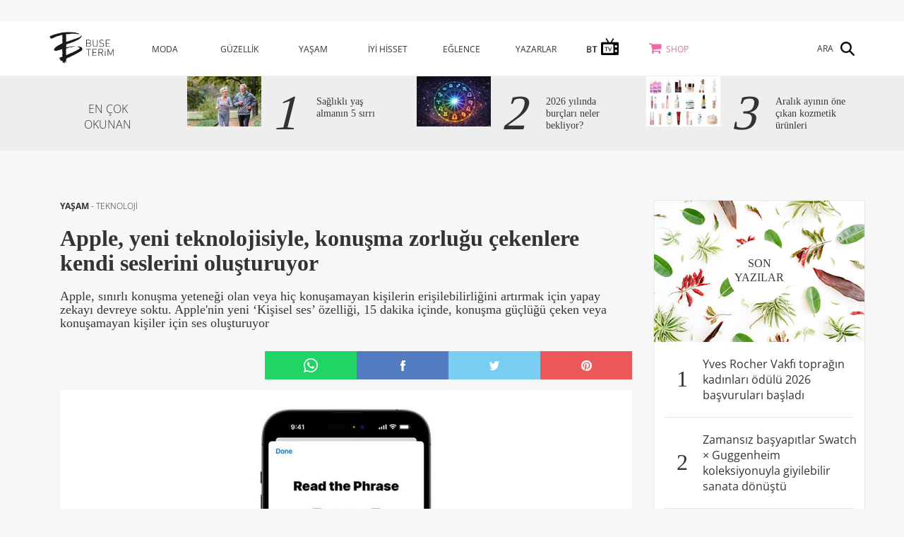

--- FILE ---
content_type: text/html; charset=utf-8
request_url: https://www.buseterim.com.tr/tr/yasam/teknoloji/apple-yeni-teknolojisiyle-konusma-zorlugu-cekenlere-kendi-seslerini-olusturuyor
body_size: 8681
content:
<!DOCTYPE html>
<html lang="tr-TR">
<head>
    <meta charset="UTF-8">
    <meta http-equiv="X-UA-Compatible" content="IE=edge">
    <meta name="viewport" content="width=device-width, initial-scale=1">
    <title>Buse Terim | Apple, yeni teknolojisiyle, konu&#x15F;ma zorlu&#x11F;u &#xE7;ekenlere kendi seslerini olu&#x15F;turuyor</title>

    <link rel="icon" href="/assets/images/favicon.png" />
    <meta name="viewport" content="initial-scale=1, width=device-width, maximum-scale=5, minimum-scale=1">
    <meta name="description" content="YA&#x15E;AM - TEKNOLOJ&#x130; - Apple, s&#x131;n&#x131;rl&#x131; konu&#x15F;ma yetene&#x11F;i olan veya hi&#xE7; konu&#x15F;amayan ki&#x15F;ilerin eri&#x15F;ilebilirli&#x11F;ini art&#x131;rmak i&#xE7;in yapay zekay&#x131; devreye soktu. Apple&#x27;nin yeni &#x2018;Ki&#x15F;isel ses&#x2019; &#xF6;zelli&#x11F;i, 15 dakika i&#xE7;inde, konu&#x15F;ma g&#xFC;&#xE7;l&#xFC;&#x11F;&#xFC; &#xE7;eken veya konu&#x15F;amayan ki&#x15F;iler i&#xE7;in ses olu&#x15F;turuyor">
    <meta name="keywords">
    <meta property="og:app_id" content="478053932396632" />
    <meta property="og:title" content="Apple, yeni teknolojisiyle, konu&#x15F;ma zorlu&#x11F;u &#xE7;ekenlere kendi seslerini olu&#x15F;turuyor" />
    <meta property="og:description" content="YA&#x15E;AM - TEKNOLOJ&#x130; - Apple, s&#x131;n&#x131;rl&#x131; konu&#x15F;ma yetene&#x11F;i olan veya hi&#xE7; konu&#x15F;amayan ki&#x15F;ilerin eri&#x15F;ilebilirli&#x11F;ini art&#x131;rmak i&#xE7;in yapay zekay&#x131; devreye soktu. Apple&#x27;nin yeni &#x2018;Ki&#x15F;isel ses&#x2019; &#xF6;zelli&#x11F;i, 15 dakika i&#xE7;inde, konu&#x15F;ma g&#xFC;&#xE7;l&#xFC;&#x11F;&#xFC; &#xE7;eken veya konu&#x15F;amayan ki&#x15F;iler i&#xE7;in ses olu&#x15F;turuyor" />
    <meta property="og:url" content="https://www.buseterim.com.tr/tr/yasam/teknoloji/apple-yeni-teknolojisiyle-konusma-zorlugu-cekenlere-kendi-seslerini-olusturuyor" />
    <link rel="canonical" href="https://www.buseterim.com.tr/tr/yasam/teknoloji/apple-yeni-teknolojisiyle-konusma-zorlugu-cekenlere-kendi-seslerini-olusturuyor">
    <meta property="og:image" content="https://www.buseterim.com.tr/upload/default/2023/5/23/6803.jpg" />
    
    <link rel="image_src" href="https://www.buseterim.com.tr/upload/default/2023/5/23/6803.jpg">

    <link href="/assets/css/buse.min.css" rel="stylesheet" />
    <style type="text/css">@font-face {font-family:Great Vibes;font-style:normal;font-weight:400;src:url(/cf-fonts/s/great-vibes/5.0.18/latin/400/normal.woff2);unicode-range:U+0000-00FF,U+0131,U+0152-0153,U+02BB-02BC,U+02C6,U+02DA,U+02DC,U+0304,U+0308,U+0329,U+2000-206F,U+2074,U+20AC,U+2122,U+2191,U+2193,U+2212,U+2215,U+FEFF,U+FFFD;font-display:swap;}@font-face {font-family:Great Vibes;font-style:normal;font-weight:400;src:url(/cf-fonts/s/great-vibes/5.0.18/vietnamese/400/normal.woff2);unicode-range:U+0102-0103,U+0110-0111,U+0128-0129,U+0168-0169,U+01A0-01A1,U+01AF-01B0,U+0300-0301,U+0303-0304,U+0308-0309,U+0323,U+0329,U+1EA0-1EF9,U+20AB;font-display:swap;}@font-face {font-family:Great Vibes;font-style:normal;font-weight:400;src:url(/cf-fonts/s/great-vibes/5.0.18/latin-ext/400/normal.woff2);unicode-range:U+0100-02AF,U+0304,U+0308,U+0329,U+1E00-1E9F,U+1EF2-1EFF,U+2020,U+20A0-20AB,U+20AD-20CF,U+2113,U+2C60-2C7F,U+A720-A7FF;font-display:swap;}@font-face {font-family:Open Sans;font-style:normal;font-weight:300;src:url(/cf-fonts/s/open-sans/5.0.20/greek/300/normal.woff2);unicode-range:U+0370-03FF;font-display:swap;}@font-face {font-family:Open Sans;font-style:normal;font-weight:300;src:url(/cf-fonts/s/open-sans/5.0.20/cyrillic-ext/300/normal.woff2);unicode-range:U+0460-052F,U+1C80-1C88,U+20B4,U+2DE0-2DFF,U+A640-A69F,U+FE2E-FE2F;font-display:swap;}@font-face {font-family:Open Sans;font-style:normal;font-weight:300;src:url(/cf-fonts/s/open-sans/5.0.20/greek-ext/300/normal.woff2);unicode-range:U+1F00-1FFF;font-display:swap;}@font-face {font-family:Open Sans;font-style:normal;font-weight:300;src:url(/cf-fonts/s/open-sans/5.0.20/latin-ext/300/normal.woff2);unicode-range:U+0100-02AF,U+0304,U+0308,U+0329,U+1E00-1E9F,U+1EF2-1EFF,U+2020,U+20A0-20AB,U+20AD-20CF,U+2113,U+2C60-2C7F,U+A720-A7FF;font-display:swap;}@font-face {font-family:Open Sans;font-style:normal;font-weight:300;src:url(/cf-fonts/s/open-sans/5.0.20/vietnamese/300/normal.woff2);unicode-range:U+0102-0103,U+0110-0111,U+0128-0129,U+0168-0169,U+01A0-01A1,U+01AF-01B0,U+0300-0301,U+0303-0304,U+0308-0309,U+0323,U+0329,U+1EA0-1EF9,U+20AB;font-display:swap;}@font-face {font-family:Open Sans;font-style:normal;font-weight:300;src:url(/cf-fonts/s/open-sans/5.0.20/latin/300/normal.woff2);unicode-range:U+0000-00FF,U+0131,U+0152-0153,U+02BB-02BC,U+02C6,U+02DA,U+02DC,U+0304,U+0308,U+0329,U+2000-206F,U+2074,U+20AC,U+2122,U+2191,U+2193,U+2212,U+2215,U+FEFF,U+FFFD;font-display:swap;}@font-face {font-family:Open Sans;font-style:normal;font-weight:300;src:url(/cf-fonts/s/open-sans/5.0.20/cyrillic/300/normal.woff2);unicode-range:U+0301,U+0400-045F,U+0490-0491,U+04B0-04B1,U+2116;font-display:swap;}@font-face {font-family:Open Sans;font-style:normal;font-weight:300;src:url(/cf-fonts/s/open-sans/5.0.20/hebrew/300/normal.woff2);unicode-range:U+0590-05FF,U+200C-2010,U+20AA,U+25CC,U+FB1D-FB4F;font-display:swap;}@font-face {font-family:Open Sans;font-style:normal;font-weight:400;src:url(/cf-fonts/s/open-sans/5.0.20/greek-ext/400/normal.woff2);unicode-range:U+1F00-1FFF;font-display:swap;}@font-face {font-family:Open Sans;font-style:normal;font-weight:400;src:url(/cf-fonts/s/open-sans/5.0.20/latin/400/normal.woff2);unicode-range:U+0000-00FF,U+0131,U+0152-0153,U+02BB-02BC,U+02C6,U+02DA,U+02DC,U+0304,U+0308,U+0329,U+2000-206F,U+2074,U+20AC,U+2122,U+2191,U+2193,U+2212,U+2215,U+FEFF,U+FFFD;font-display:swap;}@font-face {font-family:Open Sans;font-style:normal;font-weight:400;src:url(/cf-fonts/s/open-sans/5.0.20/hebrew/400/normal.woff2);unicode-range:U+0590-05FF,U+200C-2010,U+20AA,U+25CC,U+FB1D-FB4F;font-display:swap;}@font-face {font-family:Open Sans;font-style:normal;font-weight:400;src:url(/cf-fonts/s/open-sans/5.0.20/cyrillic-ext/400/normal.woff2);unicode-range:U+0460-052F,U+1C80-1C88,U+20B4,U+2DE0-2DFF,U+A640-A69F,U+FE2E-FE2F;font-display:swap;}@font-face {font-family:Open Sans;font-style:normal;font-weight:400;src:url(/cf-fonts/s/open-sans/5.0.20/greek/400/normal.woff2);unicode-range:U+0370-03FF;font-display:swap;}@font-face {font-family:Open Sans;font-style:normal;font-weight:400;src:url(/cf-fonts/s/open-sans/5.0.20/cyrillic/400/normal.woff2);unicode-range:U+0301,U+0400-045F,U+0490-0491,U+04B0-04B1,U+2116;font-display:swap;}@font-face {font-family:Open Sans;font-style:normal;font-weight:400;src:url(/cf-fonts/s/open-sans/5.0.20/latin-ext/400/normal.woff2);unicode-range:U+0100-02AF,U+0304,U+0308,U+0329,U+1E00-1E9F,U+1EF2-1EFF,U+2020,U+20A0-20AB,U+20AD-20CF,U+2113,U+2C60-2C7F,U+A720-A7FF;font-display:swap;}@font-face {font-family:Open Sans;font-style:normal;font-weight:400;src:url(/cf-fonts/s/open-sans/5.0.20/vietnamese/400/normal.woff2);unicode-range:U+0102-0103,U+0110-0111,U+0128-0129,U+0168-0169,U+01A0-01A1,U+01AF-01B0,U+0300-0301,U+0303-0304,U+0308-0309,U+0323,U+0329,U+1EA0-1EF9,U+20AB;font-display:swap;}@font-face {font-family:Open Sans;font-style:normal;font-weight:700;src:url(/cf-fonts/s/open-sans/5.0.20/cyrillic-ext/700/normal.woff2);unicode-range:U+0460-052F,U+1C80-1C88,U+20B4,U+2DE0-2DFF,U+A640-A69F,U+FE2E-FE2F;font-display:swap;}@font-face {font-family:Open Sans;font-style:normal;font-weight:700;src:url(/cf-fonts/s/open-sans/5.0.20/vietnamese/700/normal.woff2);unicode-range:U+0102-0103,U+0110-0111,U+0128-0129,U+0168-0169,U+01A0-01A1,U+01AF-01B0,U+0300-0301,U+0303-0304,U+0308-0309,U+0323,U+0329,U+1EA0-1EF9,U+20AB;font-display:swap;}@font-face {font-family:Open Sans;font-style:normal;font-weight:700;src:url(/cf-fonts/s/open-sans/5.0.20/hebrew/700/normal.woff2);unicode-range:U+0590-05FF,U+200C-2010,U+20AA,U+25CC,U+FB1D-FB4F;font-display:swap;}@font-face {font-family:Open Sans;font-style:normal;font-weight:700;src:url(/cf-fonts/s/open-sans/5.0.20/latin/700/normal.woff2);unicode-range:U+0000-00FF,U+0131,U+0152-0153,U+02BB-02BC,U+02C6,U+02DA,U+02DC,U+0304,U+0308,U+0329,U+2000-206F,U+2074,U+20AC,U+2122,U+2191,U+2193,U+2212,U+2215,U+FEFF,U+FFFD;font-display:swap;}@font-face {font-family:Open Sans;font-style:normal;font-weight:700;src:url(/cf-fonts/s/open-sans/5.0.20/cyrillic/700/normal.woff2);unicode-range:U+0301,U+0400-045F,U+0490-0491,U+04B0-04B1,U+2116;font-display:swap;}@font-face {font-family:Open Sans;font-style:normal;font-weight:700;src:url(/cf-fonts/s/open-sans/5.0.20/greek/700/normal.woff2);unicode-range:U+0370-03FF;font-display:swap;}@font-face {font-family:Open Sans;font-style:normal;font-weight:700;src:url(/cf-fonts/s/open-sans/5.0.20/latin-ext/700/normal.woff2);unicode-range:U+0100-02AF,U+0304,U+0308,U+0329,U+1E00-1E9F,U+1EF2-1EFF,U+2020,U+20A0-20AB,U+20AD-20CF,U+2113,U+2C60-2C7F,U+A720-A7FF;font-display:swap;}@font-face {font-family:Open Sans;font-style:normal;font-weight:700;src:url(/cf-fonts/s/open-sans/5.0.20/greek-ext/700/normal.woff2);unicode-range:U+1F00-1FFF;font-display:swap;}@font-face {font-family:Tinos;font-style:normal;font-weight:400;src:url(/cf-fonts/s/tinos/5.0.11/vietnamese/400/normal.woff2);unicode-range:U+0102-0103,U+0110-0111,U+0128-0129,U+0168-0169,U+01A0-01A1,U+01AF-01B0,U+0300-0301,U+0303-0304,U+0308-0309,U+0323,U+0329,U+1EA0-1EF9,U+20AB;font-display:swap;}@font-face {font-family:Tinos;font-style:normal;font-weight:400;src:url(/cf-fonts/s/tinos/5.0.11/greek-ext/400/normal.woff2);unicode-range:U+1F00-1FFF;font-display:swap;}@font-face {font-family:Tinos;font-style:normal;font-weight:400;src:url(/cf-fonts/s/tinos/5.0.11/hebrew/400/normal.woff2);unicode-range:U+0590-05FF,U+200C-2010,U+20AA,U+25CC,U+FB1D-FB4F;font-display:swap;}@font-face {font-family:Tinos;font-style:normal;font-weight:400;src:url(/cf-fonts/s/tinos/5.0.11/cyrillic-ext/400/normal.woff2);unicode-range:U+0460-052F,U+1C80-1C88,U+20B4,U+2DE0-2DFF,U+A640-A69F,U+FE2E-FE2F;font-display:swap;}@font-face {font-family:Tinos;font-style:normal;font-weight:400;src:url(/cf-fonts/s/tinos/5.0.11/latin-ext/400/normal.woff2);unicode-range:U+0100-02AF,U+0304,U+0308,U+0329,U+1E00-1E9F,U+1EF2-1EFF,U+2020,U+20A0-20AB,U+20AD-20CF,U+2113,U+2C60-2C7F,U+A720-A7FF;font-display:swap;}@font-face {font-family:Tinos;font-style:normal;font-weight:400;src:url(/cf-fonts/s/tinos/5.0.11/latin/400/normal.woff2);unicode-range:U+0000-00FF,U+0131,U+0152-0153,U+02BB-02BC,U+02C6,U+02DA,U+02DC,U+0304,U+0308,U+0329,U+2000-206F,U+2074,U+20AC,U+2122,U+2191,U+2193,U+2212,U+2215,U+FEFF,U+FFFD;font-display:swap;}@font-face {font-family:Tinos;font-style:normal;font-weight:400;src:url(/cf-fonts/s/tinos/5.0.11/cyrillic/400/normal.woff2);unicode-range:U+0301,U+0400-045F,U+0490-0491,U+04B0-04B1,U+2116;font-display:swap;}@font-face {font-family:Tinos;font-style:normal;font-weight:400;src:url(/cf-fonts/s/tinos/5.0.11/greek/400/normal.woff2);unicode-range:U+0370-03FF;font-display:swap;}@font-face {font-family:Tinos;font-style:normal;font-weight:700;src:url(/cf-fonts/s/tinos/5.0.11/greek-ext/700/normal.woff2);unicode-range:U+1F00-1FFF;font-display:swap;}@font-face {font-family:Tinos;font-style:normal;font-weight:700;src:url(/cf-fonts/s/tinos/5.0.11/latin-ext/700/normal.woff2);unicode-range:U+0100-02AF,U+0304,U+0308,U+0329,U+1E00-1E9F,U+1EF2-1EFF,U+2020,U+20A0-20AB,U+20AD-20CF,U+2113,U+2C60-2C7F,U+A720-A7FF;font-display:swap;}@font-face {font-family:Tinos;font-style:normal;font-weight:700;src:url(/cf-fonts/s/tinos/5.0.11/cyrillic-ext/700/normal.woff2);unicode-range:U+0460-052F,U+1C80-1C88,U+20B4,U+2DE0-2DFF,U+A640-A69F,U+FE2E-FE2F;font-display:swap;}@font-face {font-family:Tinos;font-style:normal;font-weight:700;src:url(/cf-fonts/s/tinos/5.0.11/greek/700/normal.woff2);unicode-range:U+0370-03FF;font-display:swap;}@font-face {font-family:Tinos;font-style:normal;font-weight:700;src:url(/cf-fonts/s/tinos/5.0.11/vietnamese/700/normal.woff2);unicode-range:U+0102-0103,U+0110-0111,U+0128-0129,U+0168-0169,U+01A0-01A1,U+01AF-01B0,U+0300-0301,U+0303-0304,U+0308-0309,U+0323,U+0329,U+1EA0-1EF9,U+20AB;font-display:swap;}@font-face {font-family:Tinos;font-style:normal;font-weight:700;src:url(/cf-fonts/s/tinos/5.0.11/hebrew/700/normal.woff2);unicode-range:U+0590-05FF,U+200C-2010,U+20AA,U+25CC,U+FB1D-FB4F;font-display:swap;}@font-face {font-family:Tinos;font-style:normal;font-weight:700;src:url(/cf-fonts/s/tinos/5.0.11/cyrillic/700/normal.woff2);unicode-range:U+0301,U+0400-045F,U+0490-0491,U+04B0-04B1,U+2116;font-display:swap;}@font-face {font-family:Tinos;font-style:normal;font-weight:700;src:url(/cf-fonts/s/tinos/5.0.11/latin/700/normal.woff2);unicode-range:U+0000-00FF,U+0131,U+0152-0153,U+02BB-02BC,U+02C6,U+02DA,U+02DC,U+0304,U+0308,U+0329,U+2000-206F,U+2074,U+20AC,U+2122,U+2191,U+2193,U+2212,U+2215,U+FEFF,U+FFFD;font-display:swap;}</style>
    <script src="/assets/js/buse.min.js" type="995e618c2e688fcb7de15388-text/javascript"></script>
    <script type="995e618c2e688fcb7de15388-text/javascript">
        (function (i, s, o, g, r, a, m) {
            i['GoogleAnalyticsObject'] = r;
            i[r] = i[r] || function () {
                (i[r].q = i[r].q || []).push(arguments)
            }, i[r].l = 1 * new Date();
            a = s.createElement(o),
                m = s.getElementsByTagName(o)[0];
            a.async = 1;
            a.src = g;
            m.parentNode.insertBefore(a, m)
        })(window, document, 'script', 'https://www.google-analytics.com/analytics.js', 'ga');
        ga('create', 'UA-31194438-2', 'auto');
        ga('send', 'pageview');
        //ga('create', 'UA-144857524-1', 'auto');
        //ga('send', 'pageview');

    </script>

    <!-- Google Tag Manager -->
    <script type="995e618c2e688fcb7de15388-text/javascript">
        (function (w, d, s, l, i) {
            w[l] = w[l] || []; w[l].push({
                'gtm.start':
                    new Date().getTime(), event: 'gtm.js'
            }); var f = d.getElementsByTagName(s)[0],
                j = d.createElement(s), dl = l != 'dataLayer' ? '&l=' + l : ''; j.async = true; j.src =
                    'https://www.googletagmanager.com/gtm.js?id=' + i + dl; f.parentNode.insertBefore(j, f);
        })(window, document, 'script', 'dataLayer', 'GTM-N3QPWKX9');</script>
    <!-- End Google Tag Manager -->

  
 

    <script type="995e618c2e688fcb7de15388-text/javascript">
        $(document).ready(function () {
            $("#myCarousel").swiperight(function () {
                $("#myCarousel").carousel('prev');
            });
            $("#myCarousel").swipeleft(function () {
                $("#myCarousel").carousel('next');
            });
        });</script>

    <!-- [if lt IE 9]>
    <script src="https://oss.maxcdn.com/html5shiv/3.7.2/html5shiv.min.js"></script>
    <script src="https://oss.maxcdn.com/respond/1.4.2/respond.min.js"></script>
    <![endif] -->
</head>
<body>
    <!-- Google Tag Manager (noscript) -->
    <noscript>
        <iframe src="https://www.googletagmanager.com/ns.html?id=GTM-N3QPWKX9"
                height="0" width="0" style="display:none;visibility:hidden"></iframe>
    </noscript>
	   <!-- End Google Tag Manager (noscript) -->
        <div class="ad_box AltSayfa_Manset_Ust">

            <div class="visible-lg visible-md">
                
            </div>
            <div class="visible-sm">
                
            </div>
            <div class="visible-xs">
                
            </div>
        </div>



    <header>
    <div class="container">
        <div class="row">
            <div class="col-md-1 col-sm-1 col-xs-6">
                <a href="/">
                    <img src="/assets/images/logo.png" height="45" alt="buse terim logo" />
                </a>
            </div>
            <div class="col-md-9 col-sm-9 col-xs-12">
                <nav>
                    <ul>
                            <li class="category">
                                <a href="/tr/moda">MODA</a>
                                    <ul>
                                            <li>
                                                <a href="/tr/moda/alis-veris">ALI&#x15E; - VER&#x130;&#x15E;</a>
                                            </li>
                                            <li>
                                                <a href="/tr/moda/stil-onerileri">ST&#x130;L &#xD6;NER&#x130;LER&#x130;</a>
                                            </li>
                                            <li>
                                                <a href="/tr/moda/tasarimcilar">TASARIMCILAR</a>
                                            </li>
                                            <li>
                                                <a href="/tr/moda/trendler">TRENDLER</a>
                                            </li>
                                            <li>
                                                <a href="/tr/moda/unluler">&#xDC;NL&#xDC;LER</a>
                                            </li>
                                            <li>
                                                <a href="/tr/moda/kendin-yap">KEND&#x130;N YAP</a>
                                            </li>
                                            <li>
                                                <a href="/tr/moda/dugun">D&#xDC;&#x11E;&#xDC;N</a>
                                            </li>
                                    </ul>
                            </li>
                            <li class="category">
                                <a href="/tr/guzellik">G&#xDC;ZELL&#x130;K</a>
                                    <ul>
                                            <li>
                                                <a href="/tr/guzellik/sac">SA&#xC7;</a>
                                            </li>
                                            <li>
                                                <a href="/tr/guzellik/tirnak">TIRNAK</a>
                                            </li>
                                            <li>
                                                <a href="/tr/guzellik/makyaj">MAKYAJ</a>
                                            </li>
                                            <li>
                                                <a href="/tr/guzellik/cilt-bakimi">C&#x130;LT BAKIMI</a>
                                            </li>
                                            <li>
                                                <a href="/tr/guzellik/parfum">PARF&#xDC;M</a>
                                            </li>
                                            <li>
                                                <a href="/tr/guzellik/kendin-yap">KEND&#x130;N YAP</a>
                                            </li>
                                    </ul>
                            </li>
                            <li class="category">
                                <a href="/tr/yasam">YA&#x15E;AM</a>
                                    <ul>
                                            <li>
                                                <a href="/tr/yasam/seyahat">SEYAHAT</a>
                                            </li>
                                            <li>
                                                <a href="/tr/yasam/ev">EV</a>
                                            </li>
                                            <li>
                                                <a href="/tr/yasam/yeme-icme">YEME - &#x130;&#xC7;ME</a>
                                            </li>
                                            <li>
                                                <a href="/tr/yasam/anne-cocuk">ANNE - &#xC7;OCUK</a>
                                            </li>
                                            <li>
                                                <a href="/tr/yasam/kendin-yap">KEND&#x130;N YAP</a>
                                            </li>
                                            <li>
                                                <a href="/tr/yasam/teknoloji">TEKNOLOJ&#x130;</a>
                                            </li>
                                            <li>
                                                <a href="/tr/yasam/haber">HABER</a>
                                            </li>
                                            <li>
                                                <a href="/tr/yasam/kesif">KE&#x15E;&#x130;F</a>
                                            </li>
                                    </ul>
                            </li>
                            <li class="category">
                                <a href="/tr/iyi-hisset">&#x130;Y&#x130; H&#x130;SSET</a>
                                    <ul>
                                            <li>
                                                <a href="/tr/iyi-hisset/saglik">SA&#x11E;LIK</a>
                                            </li>
                                            <li>
                                                <a href="/tr/iyi-hisset/beslenme">BESLENME</a>
                                            </li>
                                            <li>
                                                <a href="/tr/iyi-hisset/fitness">FITNESS</a>
                                            </li>
                                            <li>
                                                <a href="/tr/iyi-hisset/astroloji">ASTROLOJ&#x130;</a>
                                            </li>
                                    </ul>
                            </li>
                            <li class="category">
                                <a href="/tr/eglence">E&#x11E;LENCE</a>
                                    <ul>
                                            <li>
                                                <a href="/tr/eglence/kultur-sanat">K&#xDC;LT&#xDC;R SANAT</a>
                                            </li>
                                            <li>
                                                <a href="/tr/eglence/unluler">&#xDC;NL&#xDC;LER</a>
                                            </li>
                                            <li>
                                                <a href="/tr/eglence/trendler">TRENDLER</a>
                                            </li>
                                            <li>
                                                <a href="/tr/eglence/kirmizi-hali">KIRMIZI HALI</a>
                                            </li>
                                    </ul>
                            </li>
                        <li class="category"><a href="/Blogger/List">YAZARLAR</a></li>
                            <li class="category">
                                <a href="/tr/bt-tv"><img src="/assets/images/bt-tv.png" id="bttv-icon"/></a>
                                    <ul>
                                            <li>
                                                <a href="/tr/bt-tv/saglik">SA&#x11E;LIK</a>
                                            </li>
                                            <li>
                                                <a href="/tr/bt-tv/astroloji">ASTROLOJ&#x130;</a>
                                            </li>
                                            <li>
                                                <a href="/tr/bt-tv/beslenme">BESLENME</a>
                                            </li>
                                            <li>
                                                <a href="/tr/bt-tv/fitness">FITNESS</a>
                                            </li>
                                            <li>
                                                <a href="/tr/bt-tv/kultur-sanat">K&#xDC;LT&#xDC;R-SANAT</a>
                                            </li>
                                    </ul>
                            </li>
                        <li class="category shop"><a href="http://shop.buseterim.com.tr/">SHOP</a></li>
                   
                    </ul>
                </nav>
            </div>
            <div class="register col-md-2 col-sm-2 col-xs-12">
                <div class="search"><span>ARA</span></div>
            </div>
        </div>
    </div>
</header>
<div class="mobile_header">
    <div class="container">
        <div class="row">
            <div class="col-xs-6">
                <a href="/">
                    <img src="/assets/images/logo.png" height="45" title="buse terim logo" />
                </a>
            </div>
            <div class="col-xs-6">
                <div class="menu_button"></div>
            </div>
            <nav>
                <div class="register col-xs-12">
                    <div class="search"><span>ARA</span></div>
                </div>
                <div class="links">
                        <a href="/tr/moda">MODA</a>
                        <a href="/tr/guzellik">G&#xDC;ZELL&#x130;K</a>
                        <a href="/tr/yasam">YA&#x15E;AM</a>
                        <a href="/tr/iyi-hisset">&#x130;Y&#x130; H&#x130;SSET</a>
                        <a href="/tr/eglence">E&#x11E;LENCE</a>
                    <a href="/Blogger/List">YAZARLAR</a>
                        <a href="/tr/bt-tv"><img src="/assets/images/bt-tv.png" id="bttv-icon-mobile" /></a>
                    <a href="http://shop.buseterim.com.tr/">SHOP</a>
                  
                </div>

                <div class="menu_close"></div>
            </nav>
        </div>
    </div>
</div>
    <div class="search_box">
        <form method="Get" id="search_form" name="search_form" action="/Page/Search">
            <input class="box" type="text" name="s" placeholder="ARAMA YAP" />
            <input class="button" type="submit" value="">
            <div id="search_form_back"></div>
        </form>
        <div class="close_search"></div>
    </div>

    



<div class="container-fluid detail_most">
    <div class="container">
        <div class="row">
            

<div class="col-md-2 col-sm-2 title">
    EN ÇOK<br>OKUNAN
</div>
<div class="col-md-10 col-sm-10">
    <div class="row">
            <div class="col-md-4 col-sm-4 item">
                <div class="row">
                    <a href="/tr/iyi-hisset/saglik/saglikli-yas-almanin-5-sirri">
                        <div class="col-md-5 col-sm-5">

                            <img src="/upload/resize/2026/1/10/&#x131;ckapakbtcomsaglklyasllk-105.png" alt="Banner">
                        </div>
                        <div class="col-md-7 col-sm-7">
                            <div class="row">
                                <div class="col-md-3 col-sm-3 col-xs-3 num">1</div>
                                <div class="col-md-9 col-sm-9 col-xs-9 txt">Sa&#x11F;l&#x131;kl&#x131; ya&#x15F; alman&#x131;n 5 s&#x131;rr&#x131;</div>
                            </div>
                        </div>
                    </a>
                </div>
            </div>
            <div class="col-md-4 col-sm-4 item">
                <div class="row">
                    <a href="/tr/iyi-hisset/astroloji/2026-yilinda-burclari-neler-bekliyor">
                        <div class="col-md-5 col-sm-5">

                            <img src="/upload/resize/2025/12/31/&#x131;ckapakbtcom2026burclar-105.png" alt="Banner">
                        </div>
                        <div class="col-md-7 col-sm-7">
                            <div class="row">
                                <div class="col-md-3 col-sm-3 col-xs-3 num">2</div>
                                <div class="col-md-9 col-sm-9 col-xs-9 txt">2026 y&#x131;l&#x131;nda bur&#xE7;lar&#x131; neler bekliyor?</div>
                            </div>
                        </div>
                    </a>
                </div>
            </div>
            <div class="col-md-4 col-sm-4 item">
                <div class="row">
                    <a href="/tr/guzellik/makyaj/2025-12-31/aralik-ayinin-one-cikan-kozmetik-urunleri">
                        <div class="col-md-5 col-sm-5">

                            <img src="/upload/resize/2025/12/30/&#x131;ckapakbtcomaylkkozmetik1-105.png" alt="Banner">
                        </div>
                        <div class="col-md-7 col-sm-7">
                            <div class="row">
                                <div class="col-md-3 col-sm-3 col-xs-3 num">3</div>
                                <div class="col-md-9 col-sm-9 col-xs-9 txt">Aral&#x131;k ay&#x131;n&#x131;n &#xF6;ne &#xE7;&#x131;kan kozmetik &#xFC;r&#xFC;nleri</div>
                            </div>
                        </div>
                    </a>
                </div>
            </div>
    </div>
</div>
        </div>
    </div>
</div>

<div class="ad_box AltSayfa_1">
    <div class="visible-lg visible-md">
        
    </div>
    <div class="visible-sm">
        
    </div>
    <div class="visible-xs">
        
    </div>

</div>


<div class="container">
    <div class="row">
        <div class="twoColumn">
            <div class="container">
                <div class="col-md-12 post_type1">
                    <div class="row">
                        <div class="col-md-12 post_head">

                                    <span class="category">
                                            <b>
                                                <a href="/tr/yasam">
                                                    YA&#x15E;AM
                                                </a>
                                            </b>
-                                        <a href="/tr/yasam/teknoloji">TEKNOLOJ&#x130;</a>
                                    </span>
                                    <h1 class="title">Apple, yeni teknolojisiyle, konu&#x15F;ma zorlu&#x11F;u &#xE7;ekenlere kendi seslerini olu&#x15F;turuyor</h1>
                                    <h2 class="headline">Apple, s&#x131;n&#x131;rl&#x131; konu&#x15F;ma yetene&#x11F;i olan veya hi&#xE7; konu&#x15F;amayan ki&#x15F;ilerin eri&#x15F;ilebilirli&#x11F;ini art&#x131;rmak i&#xE7;in yapay zekay&#x131; devreye soktu. Apple&#x27;nin yeni &#x2018;Ki&#x15F;isel ses&#x2019; &#xF6;zelli&#x11F;i, 15 dakika i&#xE7;inde, konu&#x15F;ma g&#xFC;&#xE7;l&#xFC;&#x11F;&#xFC; &#xE7;eken veya konu&#x15F;amayan ki&#x15F;iler i&#xE7;in ses olu&#x15F;turuyor</h2>
                                                            <div class="share_icons">
                                    <a href="whatsapp://send?text=https://www.buseterim.com.tr/tr/yasam/teknoloji/apple-yeni-teknolojisiyle-konusma-zorlugu-cekenlere-kendi-seslerini-olusturuyor" data-action="share/whatsapp/share">
                                        <img src="//www.buseterim.com.tr/assets/images/social/whatsapp.png" title="whatsapp">
                                    </a>
                                    <a data-id="4975" href="https://www.facebook.com/sharer/sharer.php?u=https://www.buseterim.com.tr/tr/yasam/teknoloji/apple-yeni-teknolojisiyle-konusma-zorlugu-cekenlere-kendi-seslerini-olusturuyor" target="_blank"><img src="//www.buseterim.com.tr/assets/images/social/facebook.png" alt="facebook"></a>
                                    <a data-id="4975" href="https://twitter.com/home?status=https://www.buseterim.com.tr/tr/yasam/teknoloji/apple-yeni-teknolojisiyle-konusma-zorlugu-cekenlere-kendi-seslerini-olusturuyor" target="_blank"><img src="//www.buseterim.com.tr/assets/images/social/twitter.png" alt="twitter"></a>

                                    <a data-id="4975" href="https://pinterest.com/pin/create/button/?url=https://www.buseterim.com.tr/tr/yasam/teknoloji/apple-yeni-teknolojisiyle-konusma-zorlugu-cekenlere-kendi-seslerini-olusturuyor&amp;media=https://www.buseterim.com.tr/upload/default/2023/5/23/6803.jpg" target="_blank"><img src="//www.buseterim.com.tr/assets/images/social/pinterest.png" alt="pinterest"></a>
                                </div>

                        </div>
                    </div>
                            <img src="/upload/default/2023/5/23/6803.jpg" class="img-responsive" alt="Apple, yeni teknolojisiyle, konu&#x15F;ma zorlu&#x11F;u &#xE7;ekenlere kendi seslerini olu&#x15F;turuyor">
                    <div class="row">
                        <div class="col-md-12 post_txt2">
                            
                        </div>
                    </div>

                    <div class="row">
                        <div class="col-md-12 ad_box">
                        </div>
                    </div>

                                        <div class="row">
                        <div class="col-md-12 post_txt2">


                            <div class="ad_box AltSayfa_2">
                                <div class="visible-lg visible-md">
                                    
                                </div>
                                <div class="visible-sm">
                                    
                                </div>
                                <div class="visible-xs">
                                    
                                </div>

                            </div>



                            <span class="txt">
                                
                                <p>Apple, farklı ihtiya&ccedil;ları olan bireyler i&ccedil;in erişilebilirliği artırmayı ama&ccedil;layan bir dizi yeni yazılım &ouml;zelliğini duyurdu. Şirket, yeni geliştirdiği teknolojiyle engelli yelpazesindeki kullanıcıların erişilebilirliğini kolaylaştırmayı ama&ccedil;lıyor.</p>

<p>Apple CEO&#39;su Tim Cook, kapsayıcı ve herkes i&ccedil;in erişilebilir bir teknoloji yaratma konusundaki kararlılıklarını vurguladı. Geliştirilen yeni &ouml;zellikler arasında, kullanıcıların telefon g&ouml;r&uuml;şmeleri veya FaceTime g&ouml;r&uuml;şmeleri sırasında mesaj yazmasına ve bunları y&uuml;ksek sesle konuşmasına olanak tanıyan Canlı Konuşma yer alıyor.</p>

<p>Diğer bir &ouml;zellik de ALS hastaları gibi konuşma g&uuml;&ccedil;l&uuml;ğ&uuml; &ccedil;eken veya uzun s&uuml;re konuşamayan kişiler i&ccedil;in tasarlanmış, sentezlenmiş bir ses olan Kişisel Ses... Kişiselleştirilmiş bir ses oluşturmak i&ccedil;in kullanıcılar, rastgele metin istemlerini okudukları ve bir yapay zekanın seslerinin sentetik bir versiyonunu oluşturduğu bir eğitim s&uuml;recinden ge&ccedil;iyor. Canlı Konuşma daha sonra metin mesajlarını kullanıcının kendi sesiyle okumak i&ccedil;in bu sentezlenmiş sesi kullanıyor.</p>

<p>Apple, kullanıcılara seslerinin cihazlarında g&uuml;venli bir şekilde saklandığını ve gizliliklerinin korunduğunu garanti ediyor. Bu yeni erişilebilirlik &ouml;zellikleri, şirketin kapsayıcı teknolojiye devam eden taahh&uuml;d&uuml;n&uuml; yansıtarak bireyleri iletişim kurma, yaratma ve sevdikleri etkinliklere katılma konusunda g&uuml;&ccedil;lendiriyor.</p>

                            </span>


                            <div class="ad_box AltSayfa_3">
                                <div class="visible-lg visible-md">
                                    
                                </div>
                                <div class="visible-sm">
                                    
                                </div>
                                <div class="visible-xs">
                                    
                                </div>

                            </div>


                            
                            <div class="row">

                            </div>



                        </div>


                    </div>
                    
                    <div class="ad_box AltSayfa_4">
                        <div class="visible-lg visible-md">
                            
                        </div>
                        <div class="visible-sm">
                            
                        </div>
                        <div class="visible-xs">
                            
                        </div>
                    </div>

                    
<div class="row">
    <div class="col-md-12 clearfix">
        <div class="clearfix h1"><span>Önceki ve Sonraki</span></div>
    </div>
</div>
<div class="row">
        <div class="col-md-6 col-sm-6">
            <a href="/tr/eglence/unluler/hande-ercel-magnum-cannes-partisinde-goz-kamastirdi">
                <img src="/upload/default/2023/5/23/6802.jpg" class="img-responsive" alt="Banner">
                <div class="main_desc">
                    <span class="desc_h">E&#x11E;LENCE</span>
                    <span class="post_title">Hande Er&#xE7;el, Magnum Cannes partisinde g&#xF6;z kama&#x15F;t&#x131;rd&#x131;</span>
                </div>
            </a>
        </div>
        <div class="col-md-6 col-sm-6">
            <a href="/tr/yasam/haber/yves-rocher-vakfi-topragin-kadinlari-odulu-2026-basvurulari-basladi">
                <img src="/upload/default/2026/1/26/&#x131;ckapakbtcomyvesrochervakf&#x131;.png" class="img-responsive" alt="Banner">
                <div class="main_desc">
                    <span class="desc_h">YA&#x15E;AM</span>
                    <span class="post_title">Yves Rocher Vakf&#x131; topra&#x11F;&#x131;n kad&#x131;nlar&#x131; &#xF6;d&#xFC;l&#xFC; 2026 ba&#x15F;vurular&#x131; ba&#x15F;lad&#x131;</span>
                </div>
            </a>
        </div>
</div>

                </div>
            </div>
            <div class="sidebar">
                <div class="row">
    <div class="col-md-12 ">
        <div class="most_read">
            <div class="title">
                <span>SON YAZILAR</span>
            </div>

                <a href="/tr/yasam/haber/yves-rocher-vakfi-topragin-kadinlari-odulu-2026-basvurulari-basladi">
                    <span class="number">1</span>
                    <span class="txt">Yves Rocher Vakf&#x131; topra&#x11F;&#x131;n kad&#x131;nlar&#x131; &#xF6;d&#xFC;l&#xFC; 2026 ba&#x15F;vurular&#x131; ba&#x15F;lad&#x131;</span>
                </a>
                <a href="/tr/moda/alis-veris/zamansiz-basyapitlar-swatch-guggenheim-koleksiyonuyla-giyilebilir-sanata-donustu">
                    <span class="number">2</span>
                    <span class="txt">Zamans&#x131;z ba&#x15F;yap&#x131;tlar Swatch &#xD7; Guggenheim koleksiyonuyla giyilebilir sanata d&#xF6;n&#xFC;&#x15F;t&#xFC;</span>
                </a>
                <a href="/tr/moda/unluler/taylor-russell-en-yeni-marka-elcisi-olarak-dior-a-katildi">
                    <span class="number">3</span>
                    <span class="txt">Taylor Russell, en yeni marka el&#xE7;isi olarak Dior&#x27;a kat&#x131;ld&#x131;</span>
                </a>
                <a href="/tr/moda/tasarimcilar/burberry-ilkbahar-2026-gardirobunda-zamansiz-ekoseler-guclu-siluetlerle-bulusuyor">
                    <span class="number">4</span>
                    <span class="txt">Burberry &#x130;lkbahar 2026 gard&#x131;robunda zamans&#x131;z ekoseler g&#xFC;&#xE7;l&#xFC; siluetlerle bulu&#x15F;uyor</span>
                </a>
                <a href="/tr/moda/unluler/anne-hathaway-ve-priyanka-chopra-jonas-bulgari-serpenti-2026-kampanyasinda-metamorfozu-temsil-ediyor">
                    <span class="number">5</span>
                    <span class="txt">Anne Hathaway ve Priyanka Chopra Jonas, Bulgari Serpenti 2026 kampanyas&#x131;nda metamorfozu temsil ediyor</span>
                </a>
        </div>
    </div>
</div>
                <div class="ad_box AltSayfa_5">
                    <div class="visible-lg visible-md">
                        
                    </div>
                    <div class="visible-sm">
                        
                    </div>
                    <div class="visible-xs">
                        
                    </div>
                </div>

                <div class="row">
    <div class="col-md-12 ">
        <div class="most_read">
            <div class="title popular">
                <span>POPÜLER  YAZILAR</span>
            </div>
                <a href="/tr/iyi-hisset/beslenme/2025-7-12/saglikli-saclar-icin-vitamin-ve-mineral-destekleri">
                    <span class="number">1</span>
                    <span class="txt">Sa&#x11F;l&#x131;kl&#x131; sa&#xE7;lar i&#xE7;in vitamin ve mineral destekleri </span>
                </a>
                <a href="/tr/iyi-hisset/beslenme/uyurken-kilo-verebilmek-icin-dikkat-edilmesi-gerekenler">
                    <span class="number">2</span>
                    <span class="txt">Uyurken kilo verebilmek i&#xE7;in dikkat edilmesi gerekenler </span>
                </a>
                <a href="/tr/iyi-hisset/beslenme/yemekten-sonra-asla-yapmamaniz-gereken-5-sey">
                    <span class="number">3</span>
                    <span class="txt">Yemekten sonra asla yapmaman&#x131;z gereken 5 &#x15F;ey </span>
                </a>
                <a href="/tr/guzellik/makyaj/zamanla-fark-edilen-guzellik-gercekleri">
                    <span class="number">4</span>
                    <span class="txt">Zamanla fark edilen g&#xFC;zellik ger&#xE7;ekleri</span>
                </a>
                <a href="/tr/guzellik/makyaj/makyaj-cantaniz-tehlike-saciyor-olabilir-hangi-urunler-ne-zaman-atilmali">
                    <span class="number">5</span>
                    <span class="txt">Makyaj &#xE7;antan&#x131;z tehlike sa&#xE7;&#x131;yor olabilir! Hangi &#xFC;r&#xFC;nler ne zaman at&#x131;lmal&#x131;?</span>
                </a>
        </div>
    </div>
</div>



                <br>
                <div class="ad_box AltSayfa_6">
                    <div class="visible-lg visible-md">
                        
                    </div>
                    <div class="visible-sm">
                        
                    </div>
                    <div class="visible-xs">
                        
                    </div>
                </div>


                
<div class="row">
    <div class="col-md-12">
            <div class="col-md-12 col-sm-12 noPadding">
                <a href="/tr/iyi-hisset/astroloji/haftalik-burc-yorumlari-26-ocak-1-subat-2026">
                    <img src="/upload/resize/2026/1/25/680-360.jpg" class="img-responsive" alt="Banner">
                    <div class="main_desc">
                        <span class="desc_h">&#x130;Y&#x130; H&#x130;SSET</span>
                        <span class="post_title">Haftal&#x131;k bur&#xE7; yorumlar&#x131; (26 Ocak &#x2013; 1 &#x15E;ubat 2026)</span>
                    </div>
                </a>
            </div>
            <div class="col-md-12 col-sm-12 noPadding">
                <a href="/tr/moda/alis-veris/jordan-brand-den-bale-esintili-yeni-ayakkabi-jordan-pointe">
                    <img src="/upload/resize/2026/1/23/&#x131;ckapakbtcomaloj&#x131;soo1-360.png" class="img-responsive" alt="Banner">
                    <div class="main_desc">
                        <span class="desc_h">MODA</span>
                        <span class="post_title">Jordan Brand&#x2019;den bale esintili yeni ayakkab&#x131;: Jordan Pointe </span>
                    </div>
                </a>
            </div>
    </div>
</div>
                <div class="ad_box AltSayfa_7">
                    <div class="visible-lg visible-md">
                        
                    </div>
                    <div class="visible-sm">
                        
                    </div>
                    <div class="visible-xs">
                        
                    </div>
                </div>
            </div>
        </div>
    </div>
    
<div class="row">
    <div class="col-md-12 clearfix">
        <div class="clearfix h1"><span>Haberler</span></div>
    </div>
        <div class="col-md-3 col-lg-3 col-sm-6">
            <a href="/tr/yasam/teknoloji/apple-iphone-17-yi-tanitti-daha-iyi-ekran-kalitesi-ultra-incelik-ve-yeni-nesil-kameralar">
                <img src="/upload/resize/2025/9/11/&#x131;ckapakbtcomiphone17-360.png" class="img-responsive" alt="Banner">
                <div class="main_desc">
                    <span class="desc_h">YA&#x15E;AM</span>
                    <span class="post_title">Apple iPhone 17&#x2019;yi tan&#x131;tt&#x131;: Daha iyi ekran kalitesi, ultra incelik ve yeni nesil kameralar&#x2026;</span>
                </div>
            </a>
        </div>
        <div class="col-md-3 col-lg-3 col-sm-6">
            <a href="/tr/yasam/teknoloji/cigir-acici-tasarimiyla-guclu-ve-yeni-iphone-iphone-air">
                <img src="/upload/resize/2025/9/11/&#x131;ckapakbtcomphoneair-360.png" class="img-responsive" alt="Banner">
                <div class="main_desc">
                    <span class="desc_h">YA&#x15E;AM</span>
                    <span class="post_title">&#xC7;&#x131;&#x11F;&#x131;r&#xA0;a&#xE7;&#x131;c&#x131; tasar&#x131;m&#x131;yla g&#xFC;&#xE7;l&#xFC; ve yeni iPhone: iPhone&#xA0;Air</span>
                </div>
            </a>
        </div>
        <div class="col-md-3 col-lg-3 col-sm-6">
            <a href="/tr/yasam/teknoloji/turkiye-de-satisi-baslayan-iphone-17-iphone-air-iphone-17-pro-ve-iphone-17-pro-max-ilk-kullanicilari-ile-bulustu">
                <img src="/upload/resize/2025/9/19/&#x131;ckapakbtcomiphone17-360.png" class="img-responsive" alt="Banner">
                <div class="main_desc">
                    <span class="desc_h">YA&#x15E;AM</span>
                    <span class="post_title">T&#xFC;rkiye&#x2019;de sat&#x131;&#x15F;&#x131; ba&#x15F;layan iPhone 17, iPhone Air, iPhone 17 Pro ve iPhone 17 Pro Max ilk kullan&#x131;c&#x131;lar&#x131; ile bulu&#x15F;tu</span>
                </div>
            </a>
        </div>
        <div class="col-md-3 col-lg-3 col-sm-6">
            <a href="/tr/yasam/teknoloji/apple-yapay-zekada-apple-cip-icin-buyuk-adim-olan-m5-i-tanitti">
                <img src="/upload/resize/2025/10/17/&#x131;ckapakbtcomapplem5-360.png" class="img-responsive" alt="Banner">
                <div class="main_desc">
                    <span class="desc_h">YA&#x15E;AM</span>
                    <span class="post_title">Apple, yapay zekada Apple&#xA0;&#xE7;ip i&#xE7;in b&#xFC;y&#xFC;k ad&#x131;m olan M5&#x2019;i tan&#x131;tt&#x131;</span>
                </div>
            </a>
        </div>
</div>
    <div class="ad_box AltSayfa_8">
        <div class="visible-lg visible-md">
            
        </div>
        <div class="visible-sm">
            
        </div>
        <div class="visible-xs">
            
        </div>
    </div>

</div>

<script type="995e618c2e688fcb7de15388-text/javascript">
    $(document).ready(function () {
        $('.grid').click(function () {
            var $galleryheight = $('.gallery').height();
            $('.gallery').height($galleryheight);

            $("div[id^='myCarousel']").fadeOut(function () {
                $(this).parent().find(".buse_gallery").fadeIn();
            });

        });

        $("div[id^='buse_close']").click(function () {
            $(this).parent().parent().find(".buse_gallery").fadeOut(function () {
                $(this).parent().parent().find(".carousel").fadeIn();
            });

        });


    });
    //var totalItems = $('#myCarousel .item').length;
    //var currentIndex = $('#myCarousel .item.active').index() + 1;
</script>


    <footer>
        <div class="container">
    <div class="row">
            <div class="col-lg-2 col-md-2 col-sm-4 col-xs-6 item">
                <a class="title" href="/tr/moda">MODA</a>
                    <a href="/tr/moda/alis-veris">ALI&#x15E; - VER&#x130;&#x15E;</a>
                    <a href="/tr/moda/stil-onerileri">ST&#x130;L &#xD6;NER&#x130;LER&#x130;</a>
                    <a href="/tr/moda/tasarimcilar">TASARIMCILAR</a>
                    <a href="/tr/moda/trendler">TRENDLER</a>
                    <a href="/tr/moda/unluler">&#xDC;NL&#xDC;LER</a>
                    <a href="/tr/moda/kendin-yap">KEND&#x130;N YAP</a>
                    <a href="/tr/moda/dugun">D&#xDC;&#x11E;&#xDC;N</a>
            </div>
            <div class="col-lg-2 col-md-2 col-sm-4 col-xs-6 item">
                <a class="title" href="/tr/guzellik">G&#xDC;ZELL&#x130;K</a>
                    <a href="/tr/guzellik/sac">SA&#xC7;</a>
                    <a href="/tr/guzellik/tirnak">TIRNAK</a>
                    <a href="/tr/guzellik/makyaj">MAKYAJ</a>
                    <a href="/tr/guzellik/cilt-bakimi">C&#x130;LT BAKIMI</a>
                    <a href="/tr/guzellik/parfum">PARF&#xDC;M</a>
                    <a href="/tr/guzellik/kendin-yap">KEND&#x130;N YAP</a>
            </div>
            <div class="col-lg-2 col-md-2 col-sm-4 col-xs-6 item">
                <a class="title" href="/tr/yasam">YA&#x15E;AM</a>
                    <a href="/tr/yasam/seyahat">SEYAHAT</a>
                    <a href="/tr/yasam/ev">EV</a>
                    <a href="/tr/yasam/yeme-icme">YEME - &#x130;&#xC7;ME</a>
                    <a href="/tr/yasam/anne-cocuk">ANNE - &#xC7;OCUK</a>
                    <a href="/tr/yasam/kendin-yap">KEND&#x130;N YAP</a>
                    <a href="/tr/yasam/teknoloji">TEKNOLOJ&#x130;</a>
                    <a href="/tr/yasam/haber">HABER</a>
                    <a href="/tr/yasam/kesif">KE&#x15E;&#x130;F</a>
            </div>
            <div class="col-lg-2 col-md-2 col-sm-4 col-xs-6 item">
                <a class="title" href="/tr/iyi-hisset">&#x130;Y&#x130; H&#x130;SSET</a>
                    <a href="/tr/iyi-hisset/saglik">SA&#x11E;LIK</a>
                    <a href="/tr/iyi-hisset/beslenme">BESLENME</a>
                    <a href="/tr/iyi-hisset/fitness">FITNESS</a>
                    <a href="/tr/iyi-hisset/astroloji">ASTROLOJ&#x130;</a>
            </div>
            <div class="col-lg-2 col-md-2 col-sm-4 col-xs-6 item">
                <a class="title" href="/tr/eglence">E&#x11E;LENCE</a>
                    <a href="/tr/eglence/kultur-sanat">K&#xDC;LT&#xDC;R SANAT</a>
                    <a href="/tr/eglence/unluler">&#xDC;NL&#xDC;LER</a>
                    <a href="/tr/eglence/trendler">TRENDLER</a>
                    <a href="/tr/eglence/kirmizi-hali">KIRMIZI HALI</a>
            </div>
            <div class="col-lg-2 col-md-2 col-sm-4 col-xs-6 item">
                <a class="title" href="/tr/bt-tv">BT TV</a>
                    <a href="/tr/bt-tv/saglik">SA&#x11E;LIK</a>
                    <a href="/tr/bt-tv/astroloji">ASTROLOJ&#x130;</a>
                    <a href="/tr/bt-tv/beslenme">BESLENME</a>
                    <a href="/tr/bt-tv/fitness">FITNESS</a>
                    <a href="/tr/bt-tv/kultur-sanat">K&#xDC;LT&#xDC;R-SANAT</a>
            </div>
        <div class="col-lg-2 col-md-2 col-sm-4 col-xs-6 item">
            <a class="title" href="https://www.buseterim.com.tr/yazarlar/detay/buse-terim/1">BUSE'DEN</a>
            <a href="http://shop.buseterim.com.tr/">SHOP</a>
            <a href="/Blogger/List">YAZARLAR</a>
            <a href="/Ads">REKLAM</a>
        </div>
    </div>
</div>
<div class="container">
    <div class="row">
        <div class="col-lg-3 col-md-3 col-sm-4 copyright">
            ©2016 Tüm hakları saklıdır.
        </div>
        <div class="col-lg-6 col-md-4 col-sm-4 col-md-offset-1 col-lg-offset-0 copyright">
            <a href="https://www.lemooncreative.com/" target="_blank">
                <img src="/assets/images/lemooncreative.png" class="center-block" weight="134"  height="41" alt="lemooncreative"/>
            </a>
        </div>
        <div class="col-lg-3 col-md-4 col-sm-4">
            <div class="social">
                <a href="https://www.facebook.com/buseterim/" target="_blank"><img src="/assets/images/footer/facebook.png" alt="social"></a>
                <a href="https://twitter.com/buseterimcomtr/" target="_blank"><img src="/assets/images/footer/twitter.png" alt="social"></a>
                <a href="https://www.instagram.com/buseterimcomtr/" target="_blank"><img src="/assets/images/footer/instagram.png" alt="social"></a>
                <a href="https://www.youtube.com/BuseTerim" target="_blank"><img src="/assets/images/footer/youtube.png" alt="social"></a>
                <a href="https://www.linkedin.com/in/buseterim" target="_blank"><img src="/assets/images/footer/linkedin.png" alt="social"></a>
                <a href="https://plus.google.com/+BuseTerimGoogle/posts" target="_blank"><img src="/assets/images/footer/google.png" alt="social"></a>
            </div>
        </div>
    </div>
</div>



    </footer>
    <div id="hiddendiv"></div>
    <div class="ad_box">

            <div class="ad_box AltSayfa_Manset_Alt">
                <div class="visible-lg visible-md">
                    
                </div>
                <div class="visible-sm">
                    
                </div>
                <div class="visible-xs">
                    
                </div>
            </div>


    </div>

<script src="/cdn-cgi/scripts/7d0fa10a/cloudflare-static/rocket-loader.min.js" data-cf-settings="995e618c2e688fcb7de15388-|49" defer></script><script defer src="https://static.cloudflareinsights.com/beacon.min.js/vcd15cbe7772f49c399c6a5babf22c1241717689176015" integrity="sha512-ZpsOmlRQV6y907TI0dKBHq9Md29nnaEIPlkf84rnaERnq6zvWvPUqr2ft8M1aS28oN72PdrCzSjY4U6VaAw1EQ==" data-cf-beacon='{"version":"2024.11.0","token":"6862d4ef22d54ba6adcc4471aec1b40b","r":1,"server_timing":{"name":{"cfCacheStatus":true,"cfEdge":true,"cfExtPri":true,"cfL4":true,"cfOrigin":true,"cfSpeedBrain":true},"location_startswith":null}}' crossorigin="anonymous"></script>
</body>
</html>
